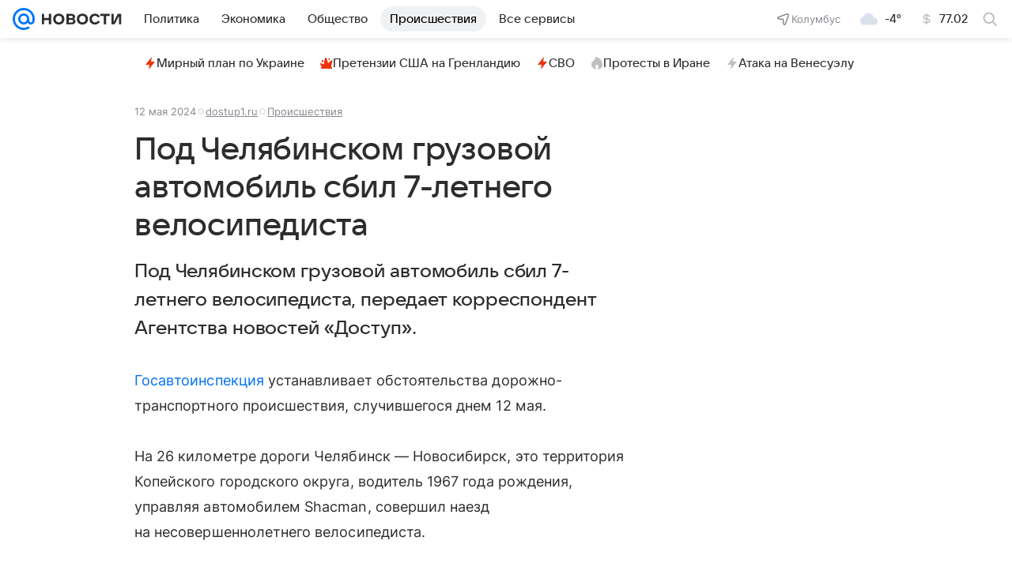

--- FILE ---
content_type: text/html
request_url: https://tns-counter.ru/nc01a**R%3Eundefined*vk/ru/UTF-8/tmsec=mx3_mail_news/290701410***
body_size: 15
content:
00F2751F69813533G1770075443:00F2751F69813533G1770075443

--- FILE ---
content_type: text/plain; charset=utf-8
request_url: https://media-stat.mail.ru/metrics/1.0/
body_size: 665
content:
eyJhbGciOiJkaXIiLCJjdHkiOiJKV1QiLCJlbmMiOiJBMjU2R0NNIiwidHlwIjoiSldUIn0..k_X__ef1DiETiC7J.[base64].8DLEqoAxVh2w68ExqGNZJw

--- FILE ---
content_type: text/plain; charset=utf-8
request_url: https://media-stat.mail.ru/metrics/1.0/
body_size: 678
content:
eyJhbGciOiJkaXIiLCJjdHkiOiJKV1QiLCJlbmMiOiJBMjU2R0NNIiwidHlwIjoiSldUIn0..GbpAipmMgo5P_sJG.[base64].JiEBu4UeJXbsppFlrN5ZNA